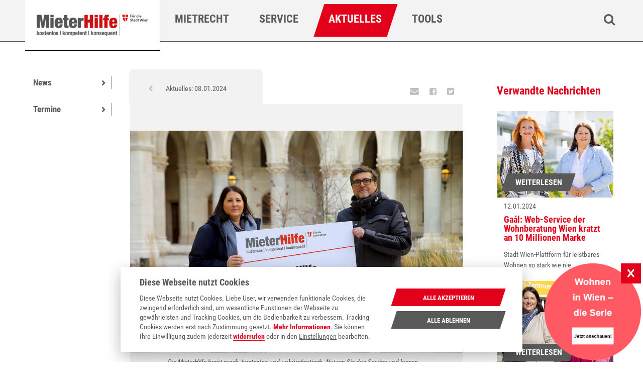

--- FILE ---
content_type: text/html; charset=utf-8
request_url: https://mieterhilfe.at/aktuelles/aktuelles-detail/mieterhilfe-bilanz-zeigt-genau-hinschauen-zahlt-sich-aus
body_size: 30334
content:
<!DOCTYPE html>
<html lang="de">
<head>

<meta charset="utf-8">
<!-- 
	Based on the TYPO3 Bootstrap Package by Benjamin Kott - https://www.bootstrap-package.com/

	This website is powered by TYPO3 - inspiring people to share!
	TYPO3 is a free open source Content Management Framework initially created by Kasper Skaarhoj and licensed under GNU/GPL.
	TYPO3 is copyright 1998-2026 of Kasper Skaarhoj. Extensions are copyright of their respective owners.
	Information and contribution at https://typo3.org/
-->


<link rel="icon" href="/_assets/542e500879b04a33887fbfa41be15382/Images/favicons/favicon-32x32.png" type="image/png">
<title>MieterHilfe-Bilanz zeigt: Genau hinschauen zahlt sich aus!</title>
<meta http-equiv="x-ua-compatible" content="IE=edge">
<meta name="generator" content="TYPO3 CMS">
<meta name="description" content="MieterHilfe informiert und prüft kostenlos – Persönliche Beratung wieder stärker nachgefragt ">
<meta name="viewport" content="width=device-width, initial-scale=1, minimum-scale=1">
<meta name="robots" content="index,follow">
<meta property="og:title" content="MieterHilfe-Bilanz zeigt: Genau hinschauen zahlt sich aus!">
<meta property="og:type" content="article">
<meta property="og:url" content="https://mieterhilfe.at/aktuelles/aktuelles-detail/mieterhilfe-bilanz-zeigt-genau-hinschauen-zahlt-sich-aus">
<meta property="og:image" content="https://mieterhilfe.at/fileadmin/_processed_/9/e/csm_Bild1_MieterHilfe_PID_MartinVotava_3d5e55639e.jpg">
<meta property="og:image:width" content="1200">
<meta property="og:image:height" content="800">
<meta property="og:image" content="https://mieterhilfe.at/fileadmin/_processed_/9/e/csm_Bild1_MieterHilfe_PID_MartinVotava_3d5e55639e.jpg">
<meta property="og:image:width" content="1200">
<meta property="og:image:height" content="800">
<meta property="og:description" content="MieterHilfe informiert und prüft kostenlos – Persönliche Beratung wieder stärker nachgefragt ">
<meta name="twitter:card" content="summary">
<meta name="apple-mobile-web-app-capable" content="no">
<meta name="google" content="notranslate">

<link rel="stylesheet" href="/typo3temp/assets/bootstrappackage/fonts/284ba9c5345a729d38fc3d3bb72eea6caaef6180abbc77928e15e42297d05f8b/webfont.css?1768598432" media="all" nonce="Zq9r9v8QGw11w-CQyv9Bjwd3OrMa3hTaG-VZGcbgoczhy-CKVVybCQ">
<link rel="stylesheet" href="/typo3temp/assets/compressed/merged-78a601bcd94fa2b87ce45b27e562220d-67a84812440650490722afceba1a2aca.css?1766091415" media="all" nonce="Zq9r9v8QGw11w-CQyv9Bjwd3OrMa3hTaG-VZGcbgoczhy-CKVVybCQ">
<link rel="stylesheet" href="/typo3temp/assets/compressed/merged-dbd14d40a46d59c078a3696fd196b98a-2c056ef9caed6a6a3792373b03309c44.css?1766091445" media="all" nonce="Zq9r9v8QGw11w-CQyv9Bjwd3OrMa3hTaG-VZGcbgoczhy-CKVVybCQ">


<script src="/typo3temp/assets/compressed/merged-66fb59a9815f9f66635b60caab2b8ff0-2ff977285e97f538456e4078d25bb95f.js?1766091415" nonce="Zq9r9v8QGw11w-CQyv9Bjwd3OrMa3hTaG-VZGcbgoczhy-CKVVybCQ"></script>



<link rel="canonical" href="https://mieterhilfe.at/aktuelles/aktuelles-detail/mieterhilfe-bilanz-zeigt-genau-hinschauen-zahlt-sich-aus"/>
</head>
<body id="p914" class="page-914 pagelevel-2 language-0 backendlayout-page_with_sidebar layout-default">
<div id="top"></div><div class="body-bg"><a class="visually-hidden" href="#content"><span>Skip to main content</span></a><header id="page-header" class="bp-page-header navbar navbar-mainnavigation navbar-default navbar-has-image navbar-top navbar-fixed-top"><div class="container container-mainnavigation"><a class="navbar-brand navbar-brand-image" href="/"><img class="navbar-brand-logo-normal" src="/_assets/542e500879b04a33887fbfa41be15382/Images/logo.png" alt="mieterhilfe-at logo" height="52" width="180"><img class="navbar-brand-logo-inverted" src="/_assets/542e500879b04a33887fbfa41be15382/Images/logo.png" alt="mieterhilfe-at logo" height="52" width="180"></a><button class="navbar-toggler collapsed" type="button" data-bs-toggle="collapse" data-bs-target="#mainnavigation" aria-controls="mainnavigation" aria-expanded="false" aria-label="Toggle navigation"><span class="navbar-toggler-icon"></span></button><nav aria-label="Main navigation" id="mainnavigation" class="collapse navbar-collapse"><ul class="navbar-nav"><li class="nav-item dropdown dropdown-hover"><a id="nav-item-923" href="/mietrecht" class="nav-link nav-link-main" aria-current="false"><span class="nav-link-text">
                                Mietrecht
                                
                            </span></a><button type="button" id="nav-toggle-923" class="nav-link nav-link-toggle" data-bs-toggle="dropdown" data-bs-display="static" aria-haspopup="true" aria-expanded="false"><span class="nav-link-indicator" aria-hidden="true"></span><span class="nav-link-text visually-hidden">Submenu for "Mietrecht"</span></button><div class="dropdown-menu dropdown-menu-simple"><ul class="dropdown-nav" data-level="2"><li class="nav-item"><a class="nav-link nav-link-dropdown" href="/mietrecht/weg-zum-mietvertrag" title="Weg zum Mietvertrag"><span class="nav-link-text">
                                    Weg zum Mietvertrag
                                    
                                </span></a></li><li class="nav-item"><a class="nav-link nav-link-dropdown" href="/mietrecht/mietvertrags-check" title="Mietvertrags-Check"><span class="nav-link-text">
                                    Mietvertrags-Check
                                    
                                </span></a></li><li class="nav-item"><a class="nav-link nav-link-dropdown" href="/mietrecht/faqs" title="FAQs"><span class="nav-link-text">
                                    FAQs
                                    
                                </span></a></li></ul></div></li><li class="nav-item dropdown dropdown-hover"><a id="nav-item-917" href="/service" class="nav-link nav-link-main" aria-current="false"><span class="nav-link-text">
                                Service
                                
                            </span></a><button type="button" id="nav-toggle-917" class="nav-link nav-link-toggle" data-bs-toggle="dropdown" data-bs-display="static" aria-haspopup="true" aria-expanded="false"><span class="nav-link-indicator" aria-hidden="true"></span><span class="nav-link-text visually-hidden">Submenu for "Service"</span></button><div class="dropdown-menu dropdown-menu-simple"><ul class="dropdown-nav" data-level="2"><li class="nav-item"><a class="nav-link nav-link-dropdown" href="/service/mieterhilfe" title="MieterHilfe"><span class="nav-link-text">
                                    MieterHilfe
                                    
                                </span></a></li><li class="nav-item"><a class="nav-link nav-link-dropdown" href="/service/fallbeispiele" title="Fallbeispiele"><span class="nav-link-text">
                                    Fallbeispiele
                                    
                                </span></a></li><li class="nav-item"><a class="nav-link nav-link-dropdown" href="/service/mieterhilfe-mobil" title="MieterHilfe Mobil"><span class="nav-link-text">
                                    MieterHilfe Mobil
                                    
                                </span></a></li></ul></div></li><li class="nav-item dropdown dropdown-hover"><a id="nav-item-913" href="/aktuelles" class="nav-link nav-link-main active" aria-current="false"><span class="nav-link-text">
                                Aktuelles
                                
                            </span></a><button type="button" id="nav-toggle-913" class="nav-link nav-link-toggle" data-bs-toggle="dropdown" data-bs-display="static" aria-haspopup="true" aria-expanded="false"><span class="nav-link-indicator" aria-hidden="true"></span><span class="nav-link-text visually-hidden">Submenu for "Aktuelles"</span></button><div class="dropdown-menu dropdown-menu-simple"><ul class="dropdown-nav" data-level="2"><li class="nav-item"><a class="nav-link nav-link-dropdown" href="/aktuelles" title="News"><span class="nav-link-text">
                                    News
                                    
                                </span></a></li><li class="nav-item"><a class="nav-link nav-link-dropdown" href="/aktuelles/termine" title="Termine"><span class="nav-link-text">
                                    Termine
                                    
                                </span></a></li></ul></div></li><li class="nav-item dropdown dropdown-hover"><a id="nav-item-906" href="/tools" class="nav-link nav-link-main" aria-current="false"><span class="nav-link-text">
                                Tools
                                
                            </span></a><button type="button" id="nav-toggle-906" class="nav-link nav-link-toggle" data-bs-toggle="dropdown" data-bs-display="static" aria-haspopup="true" aria-expanded="false"><span class="nav-link-indicator" aria-hidden="true"></span><span class="nav-link-text visually-hidden">Submenu for "Tools"</span></button><div class="dropdown-menu dropdown-menu-simple"><ul class="dropdown-nav" data-level="2"><li class="nav-item"><a class="nav-link nav-link-dropdown" href="/tools/mietenrechner" title="Mietenrechner"><span class="nav-link-text">
                                    Mietenrechner
                                    
                                </span></a></li><li class="nav-item"><a class="nav-link nav-link-dropdown" href="/tools/bk-rechner" title="BK-Rechner"><span class="nav-link-text">
                                    BK-Rechner
                                    
                                </span></a></li><li class="nav-item"><a class="nav-link nav-link-dropdown" href="/tools/schimmelcheck" title="Schimmelcheck"><span class="nav-link-text">
                                    Schimmelcheck
                                    
                                </span></a></li><li class="nav-item"><a class="nav-link nav-link-dropdown" href="/tools/downloads" title="Downloads"><span class="nav-link-text">
                                    Downloads
                                    
                                </span></a></li></ul></div></li></ul></nav><div class="search-wrap"><form method="post" id="form_kesearch_searchfield" name="form_kesearch_searchfield" action="/suche"><label for="header-search-input" class="visually-hidden">Search</label><input type="text" id="header-search-input" name="tx_kesearch_pi1[sword]" class="searchbox"><input type="submit" value="" class="fa fa-search fa-2x" tabindex="5"></form></div></div></header><main id="page-content" class="main-section"><!--TYPO3SEARCH_begin--><div id="notification-area"><div class="container"></div></div><div class="section"><div class="container"><div class="row"><div class="col-md-12 col-lg-2"><nav class="left-nav"><ul><li class="sub"><a href="/aktuelles" class="sub" title="News">
                                  News
                                  </a></li><li class="sub"><a href="/aktuelles/termine" class="sub" title="Termine">
                                  Termine
                                  </a></li></ul></nav></div><div class="col-md-8 col-lg-7"><div class="article-header"><div class="social-icons"><a target="_blank" href="mailto:?body=https%3A%2F%2Fmieterhilfe.at%2Faktuelles%2Faktuelles-detail" tabindex="7"><i class="icon-social_icon_mail"></i><span class="visually-hidden">Email</span></a><a target="_blank" href="https://www.facebook.com/sharer/sharer.php?u=https%3A%2F%2Fmieterhilfe.at%2Faktuelles%2Faktuelles-detail" tabindex="7"><i class="icon-social_icon_fb"></i><span class="visually-hidden">Facebook</span></a><a target="_blank" href="https://twitter.com/home?status=https%3A%2F%2Fmieterhilfe.at%2Faktuelles%2Faktuelles-detail" tabindex="7"><i class="icon-social_icon_twitter"></i><span class="visually-hidden">Twitter</span></a></div><div class="news-date"><a tabindex="6" href="/aktuelles">
					Aktuelles: 
					08.01.2024
				</a></div></div><div class="main-content-inner-wrap"><section class="article-content"><div id="c4610" class=" frame frame-default frame-type-news_newsdetail frame-layout-default frame-size-default frame-height-default frame-background-none frame-space-before-none frame-space-after-none frame-no-backgroundimage"><div class="frame-group-container"><div class="frame-group-inner"><div class="frame-container frame-container-default"><div class="frame-inner"><div class="news news-single"><div class="row"><div class="col-md-12 col-xs-12"><img class="img-responsive title-image" src="/fileadmin/_processed_/9/e/csm_Bild1_MieterHilfe_PID_MartinVotava_a7bf146c2d.jpg" width="838" height="559" alt="" data-powertip="&amp;copy; PID/M. Votava"><p class="image-description"><i>„Die MieterHilfe berät rasch, kostenlos und unbürokratisch. Nutzen Sie das Service und lassen Sie sich beraten!“, so Vizebürgermeisterin, Frauen- und Wohnbaustadträtin Kathrin Gaál gemeinsam mit dem Leiter der MieterHilfe Christian Bartok. </i></p></div><div class="col-md-12"><h1 itemprop="headline">MieterHilfe-Bilanz zeigt: Genau hinschauen zahlt sich aus!</h1></div><div class="col-md-12 col-xs-12"><div class="extra" xmlns:f="http://typo3.org/ns/TYPO3/CMS/Fluid/ViewHelpers"><!-- date --><span class="date"><time datetime="2024-01-08">
			08.01.2024
			<meta itemprop="datePublished" content="2024-01-08"></time></span></div><div class="lead" itemprop="description"><p>MieterHilfe informiert und prüft kostenlos – Persönliche Beratung wieder stärker nachgefragt </p></div><!-- main text --><div class="news-text-wrap" itemprop="articleBody"><p>Bei der Bilanz der MieterHilfe der Stadt <em>Wien</em> zeigt sich klar, dass das Angebot der Beratung gut angenommen wird. Deutlich wird, dass die persönliche Beratung nach der Pandemie wieder stärker angenommen wurde. Hier wurden 2023 mit 15.000 Beratungen (im Schnitt 60 täglich) im Servicecenter in der Guglgasse 7-9 im 3. Bezirk, bei mobilen Beratungstouren und verschiedenen Veranstaltungen wie dem Donauinselfest oder dem Tag des Wiener Wohnbaus, um rund ein Drittel Beratungen mehr als im Jahr zuvor durchgeführt. Rund 27.000 telefonische Beratungen (108 täglich) und etwa 11.000 schriftliche Anfragen (44 täglich) wurden von den Expert*innen der kostenlosen Serviceeinrichtung der Stadt Wien durchgeführt. Auf konstant hohem Niveau liegen auch die Online-Zugriffe auf das breite Serviceangebot unter mieterhilfe.at.</p><p>„Die Bilanz zeigt, wie wichtig das Angebot der MieterHilfe ist, um den Überblick zu behalten. Durch die kostenlose Beratung der Expert*innen wissen die Mieter*innen, woran sie bei ihrem Mietvertrag sind. Nutzen Sie das Service und lassen Sie sich beraten! Die MieterHilfe berät rasch, kostenlos und unbürokratisch“, so Vizebürgermeisterin und Wohnbaustadträtin Kathrin Gaál.</p><p><strong>Achtung bei Mieterhöhungen</strong></p><p>Die MieterHilfe unterstützt bei der Überprüfung von Mieterhöhungen – dem größten Thema in den Beratungen im Jahr 2023. Daneben gab es 2023 häufig Anfragen zu Mietverträgen und Klauseln sowie zu Erhaltungsarbeiten und -pflichten von Vermieter*innen.</p><p>Grundsätzlich umfassen die Anfragen an die MieterHilfe der Stadt Wien die gesamte Bandbreite des Mietrechts, von allgemeinen Fragen zum Mietvertrag über die Betriebskostenabrechnung bis hin zu Ablösezahlungen. An vorderster Stelle waren im vergangenen Jahr jedoch Anfragen zu Mieterhöhungen.</p><p><strong>Überprüfung zahlt sich aus</strong></p><p>„Eine Überprüfung des Mietvertrages durch die MieterHilfe ist kostenlos und bringt oft eine deutliche Ersparnis“, so der Leiter der MieterHilfe, Christian Bartok.</p><p>Um einen Überblick über die Unterstützungsmöglichkeiten in Wien zu erhalten, hat die MieterHilfe in Eigenregie eine Liste mit Anlaufstellen erstellt. Dort finden sich Informationen und Ansprechpartner*innen zu aktuellen Themen wie Energiekostenausgleich, Klimabonus und Wohnschirm, aber auch zu Unterstützungsleistungen für Familien, Sozialleistungen bis hin zur Lebensmittelhilfe, sowie zu weiteren Einsparungsmöglichkeiten. Die Liste steht auf der Website unter mieterhilfe.at zum Download zur Verfügung und wird laufend aktualisiert.</p><p><strong>Kostenlose und kompetente Beratung</strong></p><p>Die Unterstützung der MieterHilfe der Stadt Wien ist immer kostenlos. Sie bietet Mieter*innen ein umfassendes Beratungspaket an, das Mietzins, Betriebskosten, etwaige verbotene Ablösen und vertragswidrige Klauseln im Mietvertrag, Erhaltungspflichten von Vermieter*innen etc. überprüft und einer gründlichen Prüfung durch Expert*innen unterzieht. Nach dem kostenlosen Beratungsgespräch und der Überprüfung der <a href="/glossar?action=detail&amp;tx_glossary_detail%5Bentry%5D=52&amp;cHash=9ea633372a3ec125e145f322a0f4dfd5" glossary-id="52">Miete</a> durch die Expert*innen der MieterHilfe können weitere Schritte gemeinsam besprochen werden.<br> Alle Infos unter <a href="/">mieterhilfe.at</a></p><p> </p></div></div></div><div class="news-gallery"><div class="gallery-row"><div class="gallery-item "><figure class="image"><a class="lightbox" rel="newsgallery-1" href="/fileadmin/user_upload/Bild1_MieterHilfe_PID_MartinVotava.jpg" data-lightbox-width="2048" data-lightbox-height="1365" data-lightbox-title="" data-lightbox-alt="" data-lightbox-caption=""><span class="visually-hidden">
                            
                                    Show larger version
                                
                        </span><picture><source data-variant="default" data-maxwidth="1280" media="(min-width: 1400px)" srcset="/fileadmin/_processed_/9/e/csm_Bild1_MieterHilfe_PID_MartinVotava_17df1f3b2a.jpg 1x"><source data-variant="xlarge" data-maxwidth="1100" media="(min-width: 1200px)" srcset="/fileadmin/_processed_/9/e/csm_Bild1_MieterHilfe_PID_MartinVotava_1a856b4dd6.jpg 1x"><source data-variant="large" data-maxwidth="920" media="(min-width: 992px)" srcset="/fileadmin/_processed_/9/e/csm_Bild1_MieterHilfe_PID_MartinVotava_3d42efb955.jpg 1x"><source data-variant="medium" data-maxwidth="680" media="(min-width: 768px)" srcset="/fileadmin/_processed_/9/e/csm_Bild1_MieterHilfe_PID_MartinVotava_2c69cd7e4a.jpg 1x"><source data-variant="small" data-maxwidth="500" media="(min-width: 576px)" srcset="/fileadmin/_processed_/9/e/csm_Bild1_MieterHilfe_PID_MartinVotava_1d7c7ec802.jpg 1x"><source data-variant="extrasmall" data-maxwidth="374" srcset="/fileadmin/_processed_/9/e/csm_Bild1_MieterHilfe_PID_MartinVotava_6cfe65e5c9.jpg 1x"><img loading="lazy" src="/fileadmin/_processed_/9/e/csm_Bild1_MieterHilfe_PID_MartinVotava_92957673a9.jpg" width="1280" height="854" title="" alt=""></source></source></source></source></source></source></picture></a></figure></div></div></div></div><!--
	=====================
		News/Detail/Default.html
--></div></div></div></div></div></section></div></div><div class="col-sm-6 col-md-4 col-lg-3 col-sm-offset-3 col-md-offset-0 sidebar"><aside class="right-col-wrap"><div id="c4611" class=" frame frame-default frame-type-news_newsdetail frame-layout-default frame-size-default frame-height-default frame-background-none frame-space-before-none frame-space-after-none frame-no-backgroundimage"><div class="frame-group-container"><div class="frame-group-inner"><div class="frame-container frame-container-default"><div class="frame-inner"><!--
	=====================
		News/Detail/Sidebar.html
--><!-- Related news records --><div class="news-related news-related-news"><h2>
				Verwandte Nachrichten
			</h2><!--
	=====================
		WSW Partials/News/List/Default/Item.html
--><div class="news-list-item news-list-item-default articletype-0 topnews" itemscope="itemscope" itemtype="http://schema.org/Article"><a class="image-zoom " title="Gaál: Web-Service der Wohnberatung Wien kratzt an 10 Millionen Marke" href="/aktuelles/aktuelles-detail/gaal-web-service-der-wohnberatung-wien-kratzt-an-10-millionen-marke"><div class="image-wrapper"><img class="img-responsive" src="/fileadmin/_processed_/d/1/csm_Jandl__l.__Gaal__c_Schedl_e7d95d0db9.jpg" width="388" height="289" alt="Bereichsleiterin der Wohnberatung Wien, Prok.in Mag.a Isabella Jandl mit Vizebürgermeisterin und Wohnbaustadträtin Kathrin Gaál" data-powertip="&amp;copy; WSW/L. Schedl"><div class="btn"><span class="icomoon-arrow-right"></span>
						Weiterlesen
					</div></div><div class="information-wrapper"><div class="information"><div class="extra" xmlns:f="http://typo3.org/ns/TYPO3/CMS/Fluid/ViewHelpers"><!-- date --><span class="date"><time datetime="2024-01-12">
			12.01.2024
			<meta itemprop="datePublished" content="2024-01-12"></time></span></div><h3 itemprop="headline">
					Gaál: Web-Service der Wohnberatung Wien kratzt an 10 Millionen Marke
				</h3><!-- teaser --><div class="description" itemprop="description">
					
						
								Stadt Wien-Plattform für leistbares Wohnen so stark wie nie
							
					
				</div></div></div></a></div><!--
	=====================
		WSW Partials/News/List/Default/Item.html
--><div class="news-list-item news-list-item-default articletype-0 topnews" itemscope="itemscope" itemtype="http://schema.org/Article"><a class="image-zoom " title="Gaál: Prosit 2024 - mit einem Mehr an sozialem Zusammenhalt im Gemeindebau!" href="/aktuelles/aktuelles-detail/gaal-prosit-2024-mit-einem-mehr-an-sozialem-zusammenhalt-im-gemeindebau"><div class="image-wrapper"><img class="img-responsive" src="/fileadmin/_processed_/1/2/csm_Gaal_Huemer_c_Ludwig_Schedl_551c5484a2.jpg" width="388" height="289" alt="" data-powertip="&amp;copy; L. Schedl"><div class="btn"><span class="icomoon-arrow-right"></span>
						Weiterlesen
					</div></div><div class="information-wrapper"><div class="information"><div class="extra" xmlns:f="http://typo3.org/ns/TYPO3/CMS/Fluid/ViewHelpers"><!-- date --><span class="date"><time datetime="2024-01-02">
			02.01.2024
			<meta itemprop="datePublished" content="2024-01-02"></time></span></div><h3 itemprop="headline">
					Gaál: Prosit 2024 - mit einem Mehr an sozialem Zusammenhalt im…
				</h3><!-- teaser --><div class="description" itemprop="description">
					
						
								wohnpartner verstärkt 2024 die Arbeit direkt im Grätzl, baut den Frauenschwerpunkt aus und bringt viel Kultur zum Mitmachen
							
					
				</div></div></div></a></div></div></div></div></div></div></div></aside></div></div></div></div><!--TYPO3SEARCH_end--></main><footer><section class="section footer-section footer-section-content"><div class="container"><div class="row"><div class="col-sm-12"><div id="c4600" class=" frame frame-default frame-type-menu_subpages frame-layout-default frame-size-default frame-height-default frame-background-none frame-space-before-none frame-space-after-none frame-no-backgroundimage"><div class="frame-group-container"><div class="frame-group-inner"><div class="frame-container frame-container-default"><div class="frame-inner"><ul><li><a href="/impressum" title="Impressum">Impressum</a></li><li><a href="/datenschutz" title="Datenschutz">Datenschutz</a></li><li><a href="http://www.wohnservice-wien.at/wohnservice-wien/" target="_blank" title="Unternehmen">Unternehmen</a></li><li><a href="/servicestellen" title="Servicestellen">Servicestellen</a></li><li><a href="/kontakt" title="Kontakt">Kontakt</a></li><li><a href="https://wohnservice-wien.at/menu/kampagnen" title="Kampagnen">Kampagnen</a></li><li><a href="/whistleblower" title="Whistleblower">Whistleblower</a></li></ul></div></div></div></div></div></div></div></div></section></footer></div><section class="section footer-section footer-section-meta"><div class="container"><div class="row"><div class="col-sm-4"><div id="c4601" class=" frame frame-default frame-type-text frame-layout-default frame-size-default frame-height-default frame-background-none frame-space-before-none frame-space-after-none frame-no-backgroundimage"><div class="frame-group-container"><div class="frame-group-inner"><div class="frame-container frame-container-default"><div class="frame-inner"><p>MieterHilfe<br>Guglgasse 7-9, 1030 Wien<br>Tel.: <a href="tel:0140008000" class="external" title="Phone contact from Mieterhilfe.at"><strong>01 / 4000 8000</strong></a><br>E-Mail: <a href="mailto:office@mieterhilfe.at" title="Email message from Mieterhilfe.at"><strong>office@mieterhilfe.at</strong></a><br>Facebook: <a href="https://www.facebook.com/DieMieterHilfe" target="_blank" rel="noreferrer"><i class="bi-box-arrow-up-right"></i>  <strong>DieMieterHilfe</strong></a></p></div></div></div></div></div></div><div class="col-sm-4"><div id="c4603" class=" frame frame-default frame-type-image frame-layout-default frame-size-default frame-height-default frame-background-none frame-space-before-none frame-space-after-none frame-no-backgroundimage"><div class="frame-group-container"><div class="frame-group-inner"><div class="frame-container frame-container-default"><div class="frame-inner"><div class="frame-header"><h5 class="element-header  "><a href="https://wohnservice-wien.at/"><span>MIETERHILFE IST EIN SERVICE VON</span></a></h5></div><div class="gallery-row"><div class="gallery-item gallery-item-size-1"><figure class="image"><a href="https://wohnservice-wien.at/"><picture><source data-variant="default" data-maxwidth="1280" media="(min-width: 1400px)" srcset="/fileadmin/user_upload/csm_wsw_SW_orbit3_665e418490.png 1x"></source><source data-variant="xlarge" data-maxwidth="1100" media="(min-width: 1200px)" srcset="/fileadmin/user_upload/csm_wsw_SW_orbit3_665e418490.png 1x"></source><source data-variant="large" data-maxwidth="920" media="(min-width: 992px)" srcset="/fileadmin/user_upload/csm_wsw_SW_orbit3_665e418490.png 1x"></source><source data-variant="medium" data-maxwidth="680" media="(min-width: 768px)" srcset="/fileadmin/user_upload/csm_wsw_SW_orbit3_665e418490.png 1x"></source><source data-variant="small" data-maxwidth="500" media="(min-width: 576px)" srcset="/fileadmin/user_upload/csm_wsw_SW_orbit3_665e418490.png 1x"></source><source data-variant="extrasmall" data-maxwidth="374" srcset="/fileadmin/user_upload/csm_wsw_SW_orbit3_665e418490.png 1x"></source><img loading="lazy" src="/fileadmin/_processed_/2/e/csm_csm_wsw_SW_orbit3_665e418490_587feadedf.png" width="1280" height="272" alt=""></picture></a></figure></div></div></div></div></div></div></div></div><div class="col-sm-4"><div id="c4602" class=" frame frame-default frame-type-text frame-layout-default frame-size-default frame-height-default frame-background-none frame-space-before-none frame-space-after-none frame-no-backgroundimage"><div class="frame-group-container"><div class="frame-group-inner"><div class="frame-container frame-container-default"><div class="frame-inner"><p class="text-right"><a href="http://www.wohnberatung-wien.at" target="_blank" class="local-actual" title="Wohnberatung Wien" rel="noreferrer"><i class="bi-box-arrow-up-right"></i>  Wohnberatung Wien</a><br> wohnpartner<br><a href="https://wohnservice-wien.at/" target="_blank">wohnen.wien.at</a><br><a href="https://wienwohntbesser.at/" target="_blank"><i class="bi-box-arrow-up-right"></i>  wienwohntbesser.at</a></p></div></div></div></div></div></div></div></div></section><a class="scroll-top" title="Scroll to top" href="#top"><span class="scroll-top-icon"></span><span class="visually-hidden">Zurück zum Seitenanfang</span></a><div id="wsw-button"><div id="c6335" class=" frame frame-default frame-type-image frame-layout-default frame-size-default frame-height-default frame-background-none frame-space-before-none frame-space-after-none frame-no-backgroundimage"><div class="frame-group-container"><div class="frame-group-inner"><div class="frame-container frame-container-default"><div class="frame-inner"><div class="gallery-row"><div class="gallery-item gallery-item-size-1"><figure class="image"><a href="https://wienwohntbesser.at/videoserie-wohnen-in-wien" target="_blank"><picture><source data-variant="default" data-maxwidth="1280" media="(min-width: 1400px)" srcset="/fileadmin/user_upload/Wohnservice/Bilder/Button_ROT.png 1x"></source><source data-variant="xlarge" data-maxwidth="1100" media="(min-width: 1200px)" srcset="/fileadmin/user_upload/Wohnservice/Bilder/Button_ROT.png 1x"></source><source data-variant="large" data-maxwidth="920" media="(min-width: 992px)" srcset="/fileadmin/user_upload/Wohnservice/Bilder/Button_ROT.png 1x"></source><source data-variant="medium" data-maxwidth="680" media="(min-width: 768px)" srcset="/fileadmin/user_upload/Wohnservice/Bilder/Button_ROT.png 1x"></source><source data-variant="small" data-maxwidth="500" media="(min-width: 576px)" srcset="/fileadmin/user_upload/Wohnservice/Bilder/Button_ROT.png 1x"></source><source data-variant="extrasmall" data-maxwidth="374" srcset="/fileadmin/user_upload/Wohnservice/Bilder/Button_ROT.png 1x"></source><img loading="lazy" src="/fileadmin/_processed_/a/a/csm_Button_ROT_290b189f75.png" width="1280" height="1280" alt=""></picture></a></figure></div></div></div></div></div></div></div><div class="close"></div></div>
<div id="glossary-item-52" class="glossary-item hidden"><p>Von <a class="glossary-link" target="_blank" glossary-id="52" href="/glossar?action=detail&tx_glossary_detail%5Bentry%5D=52&cHash=9ea633372a3ec125e145f322a0f4dfd5">Miete</a> spricht man, wenn jemand einer anderen Person vertraglich die Benutzung eines Mietobjektes gegen Entgelt gestattet. Dabei ist zwischen Hauptmiete und Untermiete zu unterscheiden. Es kommt jedoch nicht auf die Bezeichnung des Mietvertrages an, sondern auf den bzw. die VertragspartnerIn. Haupt- und Untermietverträge können befristet oder unbefristet abgeschlossen werden.
Wird ein Objekt unentgeltlich zur Nutzung überlassen, geschieht dies meistens in Form eines Prekariums(Bittleihe).</p></div></body>
<script src="/typo3temp/assets/compressed/merged-183f67d1720cb3bbeda596465477f000-17c9fb76c59345f6a5f3709a573e6e0f.js?1767119681" nonce="Zq9r9v8QGw11w-CQyv9Bjwd3OrMa3hTaG-VZGcbgoczhy-CKVVybCQ"></script>
<script src="/typo3temp/assets/compressed/merged-cb5d19ee0e3ca06b6542e687737ac0b1-41294d0881e391203c5b57b376bb293a.js?1766091442" nonce="Zq9r9v8QGw11w-CQyv9Bjwd3OrMa3hTaG-VZGcbgoczhy-CKVVybCQ"></script>


</body>
</html>

--- FILE ---
content_type: text/css
request_url: https://assets.wohnservice-wien.at/cookiebanner/mieterhilfe.css
body_size: 1838
content:
/** Light color-scheme **/
:root{
    --cc-bg: #fff;
    --cc-text: #595959;
    --cc-btn-primary-bg: #e2001a;
    --cc-btn-primary-text: var(--cc-bg);
    --cc-btn-primary-hover-bg: #e2001a;
    --cc-btn-secondary-bg: var(--cc-text);
    --cc-btn-secondary-text: var(--cc-bg);
    --cc-btn-secondary-hover-bg: #d8e0e6;
    --cc-toggle-bg-off: #919ea6;
    --cc-toggle-bg-on: var(--cc-btn-primary-bg);
    --cc-toggle-bg-readonly: #d5dee2;
    --cc-toggle-knob-bg: #fff;
    --cc-toggle-knob-icon-color: #ecf2fa;
    --cc-cookie-category-block-bg: #f0f4f7;
    --cc-cookie-category-block-bg-hover: #e9eff4;
    --cc-section-border: #f1f3f5;
    --cc-cookie-table-border: #e9edf2;
    --cc-overlay-bg: rgba(4, 6, 8, .85);
    --cc-webkit-scrollbar-bg: #cfd5db;
    --cc-webkit-scrollbar-bg-hover: #9199a0;
}

.cc_div .c-bn {
    position: relative;
    background: none !important;
    border-radius: 5px;
    line-height: 1.55;
    text-transform: uppercase;
    font-size: 13px;
    padding: .7em 1.5em;
}

.cc_div .c-bn::after {
    content: '';
    display: block;
    background: var(--cc-text);
    width: 100%;
    height: 35px;
    position: absolute;
    -webkit-transform: skewX(-18deg);
    transform: skewX(-18deg);
    top: 0;
    left: 0;
    z-index: -1;
    -webkit-transition: all 300ms;
    transition: all 300ms;
}

.cc_div .c-bn:hover::after {
    background-color: var(--cc-btn-primary-bg);
}

#s-bns button {
  z-index: 2;
}

#c-bns button:first-child, #s-bns button:first-child {
    background: none;
}

#c-bns button:first-child::after, #s-bns button:first-child::after {
    background: var(--cc-btn-primary-bg);
}
#c-bns button:first-child:hover::after, #s-bns button:first-child:hover::after {
    background: var(--cc-text);
}


--- FILE ---
content_type: application/javascript
request_url: https://mieterhilfe.at/typo3temp/assets/compressed/merged-cb5d19ee0e3ca06b6542e687737ac0b1-41294d0881e391203c5b57b376bb293a.js?1766091442
body_size: 7166
content:

(function($){
    $('.alphabet-mobile-button').click(function () {
        $('.glossar-menu-alphabet-mobile-wrap').addClass('showit');
    });
    $('.alphabet-mobile-wrap-close').click(function () {
        $('.glossar-menu-alphabet-mobile-wrap').removeClass('showit');
    });

    $('.glossar-toggler').click(function () {
        if ($(this).prev().hasClass('opened')) {
            $(this).prev().removeAttr('style');
            $(this).prev().toggleClass('opened');
            $(this).find('.plus').toggleClass('minus');
        } else {
            var heightGlossarOpen = $(this).prev().find('.glossar-text').height();
            heightGlossarOpen = heightGlossarOpen+155;
            $(this).prev().css('max-height',heightGlossarOpen);
            $(this).prev().toggleClass('opened');
            $(this).find('.plus').toggleClass('minus');
        }
    });
}(jQuery || $));
(function($) {

  var CommissionCalculator = {
    $container: null,
    $selection: null,
    $forms: null,
    $currentForm: null,
    sum: null,

    init: function() {
      $('.form-container').each(function(_, form) {
        var classList = form.className.split(/\s+/);
        for (var i = 0; i < classList.length; i++) {
          if (classList[i].startsWith('form-identifier-comissionCalculator-')) {
            CommissionCalculator.$container = $(form).addClass('commission-calculator');
          }
        }
      });
      if (this.$container === null) return;
      this.id = this.$container.find('form').attr('id');
      this.$selection = this.$container.find('.form-group:first').find(':radio');
      this.$forms = this.$container.find('form').children('fieldset');
      this.$result = this.$container.find('p:last').parent().addClass('result');
      // move result to end
      this.$container.append(this.$result);

      this.$forms.hide().removeClass('opened');
      this.$forms.each(function(_, form) {
        $(form).children('fieldset').hide().removeClass('opened');
      });
      this.$container.find('button[type=submit]').hide().removeClass('opened');
      this.$container.find('.dce-commission-calculator-result').hide().removeClass('opened');
      this.$result.hide().removeClass('opened');

      CommissionCalculator.$selection.change(function(event) {
        event.stopPropagation();
        CommissionCalculator.$currentForm = CommissionCalculator.$forms.filter("[id=" + CommissionCalculator.id + "-" + this.value + "]");

        if (!CommissionCalculator.$currentForm.hasClass('opened')) {
          var $openedForms = CommissionCalculator.$forms.filter(".opened");
          var duration = $openedForms.length ? 500 : 0;

          CommissionCalculator.$container.find('button[type=submit]').hide().removeClass('opened');
          CommissionCalculator.$result.hide().removeClass('opened');
          CommissionCalculator.$forms.not(CommissionCalculator.$currentForm).stop().slideUp(duration, function() {
            CommissionCalculator.$forms.hide().removeClass('opened');
            CommissionCalculator.resetForms();
            CommissionCalculator.openNextFormPart(0);
            CommissionCalculator.$currentForm.stop().slideDown().addClass('opened');
          });
        }
      });
    },
    openNextFormPart: function(durationSpeed) {
      var $formPart = CommissionCalculator.$currentForm.find('fieldset').not('.opened').eq(0);
      $formPart.stop().slideDown(durationSpeed).addClass('opened');

      var open = function() {
        if (CommissionCalculator.checkInputs($formPart)) {
          CommissionCalculator.openNextFormPart(500);
          CommissionCalculator.openCalculate();
          $formPart.find('input:required').off('keyup');
        }
      };

      $formPart.find('input:required').each(function() {
        if (this.type === 'number') {
          $(this).on('keyup', function() {
            open();
          });
        } else if (this.type === 'radio') {
          $(this).on('change', function() {
            open();
          });
        }
      });
    },
    checkInputs: function($formPart) {
      var $inputs = $formPart.find('input:required');
      var isValid = true;
      $inputs.each(function(index, input) {
        if (!input.checkValidity()) {
          isValid = false;
        }
      });
      return isValid;
    },
    resetForms: function() {
      this.$forms.find('fieldset').hide().removeClass('opened');
      this.$forms.find('fieldset').find('input').off('keyup change');
      this.$forms.find('input[type=text]').val('');
      this.$forms.find('input[type=number]').val('');
      this.$forms.find('input[type=radio]').prop('checked', false);
      this.$forms.find('input[type=checkbox]').prop('selected', false);
    },
    openCalculate: function() {
      if (CommissionCalculator.checkInputs(CommissionCalculator.$currentForm)) {

        CommissionCalculator.$container.find('button[type=submit]').slideDown().addClass('opened').click(function(event) {
          event.preventDefault();
          if (CommissionCalculator.checkInputs(CommissionCalculator.$currentForm)) {
            CommissionCalculator.openResult();
          } else {
            CommissionCalculator.$result.slideUp().removeClass('opened');
          }
        });
      }
    },
    openResult: function() {
      CommissionCalculator.sum = 0;
      var $formName = CommissionCalculator.$currentForm.attr('id').replace(CommissionCalculator.id + "-", "");
      var $checkedRadioInputs = CommissionCalculator.$currentForm.find('input[type=radio]:checked');
      var $priceInputs = CommissionCalculator.$currentForm.find('input[type=number]').toArray();

      console.log("form", "comissionCalculator-" + CommissionCalculator.id + "-");
      console.log("form", $formName);

      $.each($priceInputs, function() {
        CommissionCalculator.sum += +(this.value);
      });

      if ($formName === "fieldset-1") {
        if ($checkedRadioInputs[0].value === 'dauer') {
          if ($checkedRadioInputs[1].value === 'unabhaengig') {
            console.log("mal 2");
            CommissionCalculator.sum *= 2;
          }
        }
        if ($checkedRadioInputs[0].value === 'unbefristet') {
          if ($checkedRadioInputs[1].value === 'makler') {
            CommissionCalculator.sum /= 2;
          }
        }
      }

      if ($formName === "fieldset-3") {
        if ($checkedRadioInputs[0].value === 'dauer') {
          CommissionCalculator.sum *= 3;
        }
        if ($checkedRadioInputs[0].value === 'mindestens') {
          CommissionCalculator.sum *= 2;
        }
      }

      CommissionCalculator.sum *= 1.2;
      CommissionCalculator.sum = CommissionCalculator.sum.toFixed(2).replace(/\d(?=(\d{3})+\.)/g, '$&,');
      CommissionCalculator.$result.slideDown().addClass('opened').find('h2').html('Provisionssumme: <span class="sum">' + CommissionCalculator.sum + " EUR</span>");
      // CommissionCalculator.$container.find('.dce-commission-calculator-result').slideDown().addClass('opened').find('.dce-commission-calculator-result-price').text(CommissionCalculator.sum + " EUR");
    }
  };

  CommissionCalculator.init();

}(jQuery || $));
